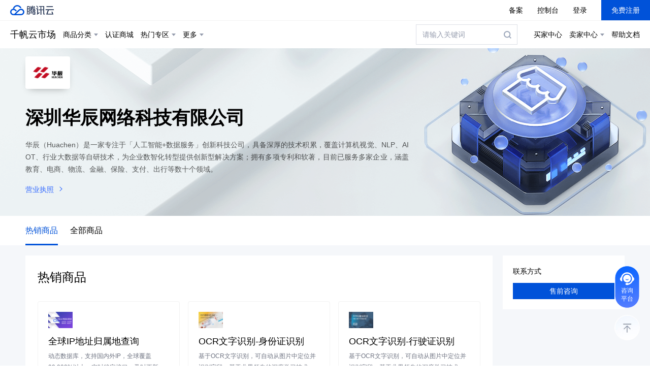

--- FILE ---
content_type: text/plain
request_url: https://otheve.beacon.qq.com/analytics/v2_upload?appkey=0WEB0OEX9Y4SQ244
body_size: -44
content:
{"result": 200, "srcGatewayIp": "18.119.12.229", "serverTime": "1769793591122", "msg": "success"}

--- FILE ---
content_type: text/plain
request_url: https://otheve.beacon.qq.com/analytics/v2_upload?appkey=0WEB0OEX9Y4SQ244
body_size: -44
content:
{"result": 200, "srcGatewayIp": "18.119.12.229", "serverTime": "1769793591121", "msg": "success"}

--- FILE ---
content_type: text/plain
request_url: https://otheve.beacon.qq.com/analytics/v2_upload?appkey=JS0KVO5W3FPICB
body_size: -44
content:
{"result": 200, "srcGatewayIp": "18.119.12.229", "serverTime": "1769793584344", "msg": "success"}

--- FILE ---
content_type: text/plain
request_url: https://otheve.beacon.qq.com/analytics/v2_upload?appkey=JS0KVO5W3FPICB
body_size: -44
content:
{"result": 200, "srcGatewayIp": "18.119.12.229", "serverTime": "1769793586694", "msg": "success"}

--- FILE ---
content_type: text/plain
request_url: https://otheve.beacon.qq.com/analytics/v2_upload?appkey=JS0KVO5W3FPICB
body_size: -44
content:
{"result": 200, "srcGatewayIp": "18.119.12.229", "serverTime": "1769793585391", "msg": "success"}

--- FILE ---
content_type: text/plain
request_url: https://otheve.beacon.qq.com/analytics/v2_upload?appkey=JS0KVO5W3FPICB
body_size: -44
content:
{"result": 200, "srcGatewayIp": "18.119.12.229", "serverTime": "1769793587742", "msg": "success"}

--- FILE ---
content_type: text/plain
request_url: https://otheve.beacon.qq.com/analytics/v2_upload?appkey=0WEB0OEX9Y4SQ244
body_size: -44
content:
{"result": 200, "srcGatewayIp": "18.119.12.229", "serverTime": "1769793590914", "msg": "success"}